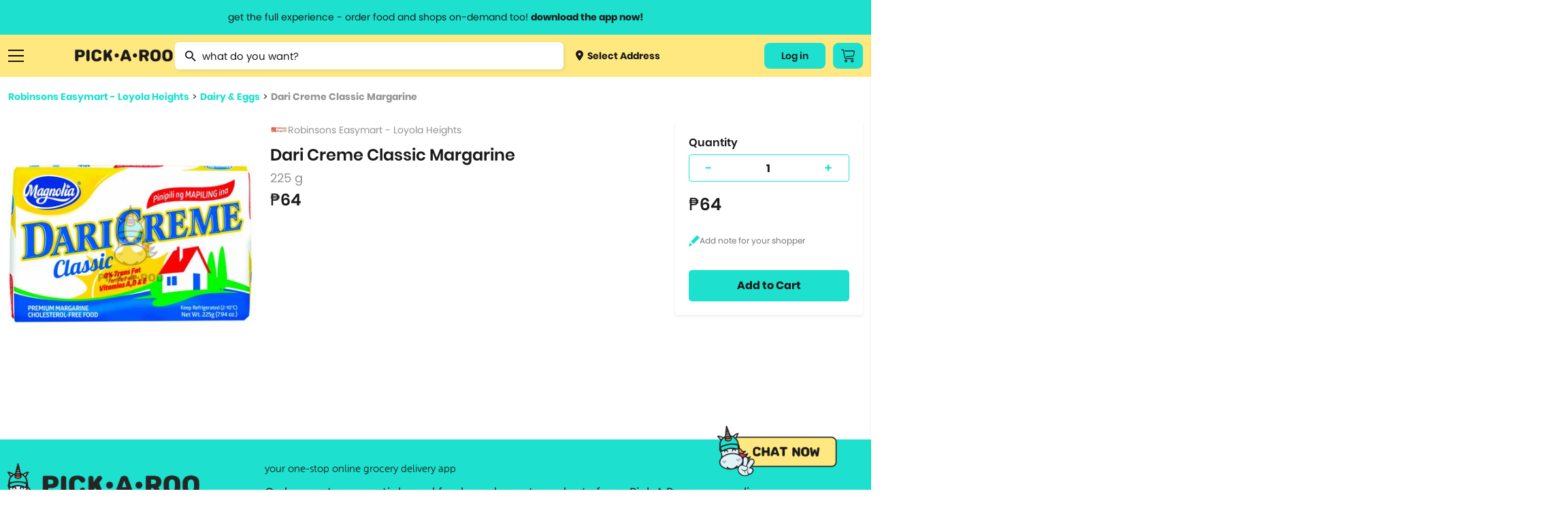

--- FILE ---
content_type: text/html; charset=utf-8
request_url: https://pickaroo.com/robinsons-easymart/products/robinsons-easymart-loyola-heights/product-detail/299302/1388-dari-creme-classic-margarine
body_size: 16739
content:


<!DOCTYPE html>
<html>
    <head>
        <meta charset="utf-8" />
        <meta name="viewport" content="width=device-width, initial-scale=1">
        <meta name="format-detection" content="telephone=no">
        <meta name="google-site-verification" content="ZIs6HTREtxmj-3pVbj4KQsRF0SWnCIihhFDPrUF95GA" />
        
            <title>Dari Creme Classic Margarine | PICK.A.ROO"</title>
            <meta property="og:title" content="Dari Creme Classic Margarine | PICK.A.ROO"/>
            
                <meta name="description" content="Order Dari Creme Classic Margarine thru the all-in-one delivery app, PICKAROO and have it delivered right to your doorstep as fast as 30-minutes">
                <meta property="og:description" content="Order Dari Creme Classic Margarine thru the all-in-one delivery app, PICKAROO and have it delivered right to your doorstep as fast as 30-minutes"/>
            
        
        <meta property="og:site_name" content="PICK•A•ROO"/>
        <meta property="og:image" content="http://pickaroo.com/static/img/catalogs/social-banner.png"/>
        <meta property="og:image:type" content="image/png"/>
        <meta property="og:image:width" content="1200"/>
        <meta property="og:image:height" content="628"/>
        <link rel="canonical" href="https://pickaroo.com/robinsons-easymart/products/robinsons-easymart-loyola-heights/product-detail/299302/1388-dari-creme-classic-margarine" />
        
        <meta name="robots" content="doindex, dofollow" />
        
        <link rel="shortcut icon" href="/static/img/catalogs/favicon.png"/>
        <link rel="alternate" href="https://pickaroo.com" hreflang="en" />

        
        <title>
            
                PICK•A•ROO | Grocery, Food &amp; Shops Delivery App
            
        </title>
        <link rel="shortcut icon" href="/static/favicon.png" />

        <link rel="stylesheet" href="/static/CACHE/css/output.c9180736b11f.css" type="text/css">

        
        
        <!-- Google Tag Manager -->
        <script>
        /* eslint-disable */
            (function(w,d,s,l,i){w[l]=w[l]||[];w[l].push({'gtm.start':
            new Date().getTime(),event:'gtm.js'});var f=d.getElementsByTagName(s)[0],
            j=d.createElement(s),dl=l!='dataLayer'?'&l='+l:'';j.async=true;j.src=
            'https://www.googletagmanager.com/gtm.js?id='+i+dl;f.parentNode.insertBefore(j,f);
            })(window,document,'script','dataLayer','GTM-TS4FKP2');
        /* eslint-enable */
        </script>
        <!-- End Google Tag Manager -->
        <!-- AppsFlyer Snippet -->
        <script>
        /* eslint-disable */
        !function(t,e,n,s,a,c,i,o,p){t.AppsFlyerSdkObject=a,t.AF=t.AF||function(){(t.AF.q=t.AF.q||[]).push([Date.now()].concat(Array.prototype.slice.call(arguments)))},t.AF.id=t.AF.id||i,t.AF.plugins={},o=e.createElement(n),p=e.getElementsByTagName(n)[0],o.async=1,o.src="https://websdk.appsflyer.com?"+(c.length>0?"st="+c.split(",").sort().join(",")+"&":"")+(i.length>0?"af_id="+i:""),p.parentNode.insertBefore(o,p)}(window,document,"script",0,"AF","banners",{banners: {key: "8a1e1084-bcc9-4d2a-a57d-75323cb73f78"}})
        AF('banners', 'showBanner')
        /* eslint-enable */
        </script>
        <!-- AppsFlyer Snippet -->
    </head>

    <body class="products-page" oncopy="return false;" oncut="return false;">
        <!-- Google Tag Manager (noscript) -->
        <noscript><iframe src="https://www.googletagmanager.com/ns.html?id=GTM-TS4FKP2"
        height="0" width="0" style="display:none;visibility:hidden"></iframe></noscript>
        <!-- End Google Tag Manager (noscript) -->
        <header id="header-wrapper">
            <a href="#" class="info-header-message open-modal-modifier">
                <span class="website">get the full experience - order food and shops on-demand too! <strong>download the app now!</strong></span>
                <span class="mobile">grocery orders, all payment methods accepted.</span>
            </a>
            <div class="row container flex">
                <div class="ten columns flex menus">
                    <div class="list burger">
                        <a href="#" class="sidebar-menu-close">
                            <img src="/static/img/catalogs/close_menu.png" class="burger-icon">
                        </a>
                        <a href="#" class="burger-menu-icon">
                            <img src="/static/img/catalogs/burger.png" class="burger-icon" id="burger">
                        </a>
                        <div class="menu-list-wrapper burger" id="menu-list-burger">
                        <div class="menu-list">
                            <div class="mobile">
                                <a href="/" class="menu-list-header">
                                    <img src="/static/img/catalogs/logo-footer.png" class="mobile-logo-icon">
                                </a>
                            </div>
                            <div class="menu-list-scroll">
                                <div class="mobile">
                                    <div class="menu-account">
                                        <a class="deliver open-map-modal open-map" data-action="">
                                            
                                                <span>
                                                    <img src="/static/img/catalogs/location-dot.png" class=""> Select Address
                                                    <svg width="7" height="12" viewBox="0 0 7 12" fill="none" xmlns="http://www.w3.org/2000/svg">
                                                    <path d="M0.951359 -9.19776e-05C1.07632 -0.000677545 1.20014 0.023499 1.31555 0.0710197C1.43097 0.11854 1.53565 0.188447 1.62346 0.276638L6.72129 5.33324C6.80978 5.42066 6.88 5.52455 6.92791 5.63896C6.97582 5.75336 7.00049 5.87602 7.00049 5.99991C7.00049 6.12379 6.97582 6.24645 6.92791 6.36086C6.88 6.47526 6.80978 6.57915 6.72129 6.66657L1.62346 11.7232C1.53639 11.8159 1.43139 11.8902 1.31472 11.9418C1.19806 11.9933 1.07212 12.0211 0.944414 12.0233C0.81671 12.0255 0.689862 12.0022 0.571435 11.9548C0.453008 11.9073 0.345429 11.8367 0.255115 11.7471C0.164802 11.6575 0.093604 11.5508 0.0457692 11.4334C-0.00206524 11.3159 -0.0255562 11.1901 -0.0233031 11.0634C-0.0210501 10.9367 0.00690164 10.8118 0.058884 10.6961C0.110866 10.5804 0.185815 10.4762 0.279258 10.3898L4.70498 5.99991L0.279257 1.60997C0.146414 1.47804 0.0559664 1.31002 0.0193377 1.12712C-0.0172911 0.944232 0.00154206 0.754676 0.0734586 0.582394C0.145375 0.410114 0.267149 0.262835 0.423401 0.159163C0.579653 0.0554901 0.763373 7.20708e-05 0.951359 -9.19776e-05Z" fill="#1A1A1A"/>
                                                    </svg>
                                                </span>
                                            
                                        </a>
                                        
                                        <div class="title"><span>My Account</span></div>
                                        <div class="menu-my-account">
                                            
                                                <div class="menu-button-actions">
                                                    <a href="/users/auth/validate" class="button">Log In</a>
                                                </div>
                                            
                                        </div>
                                        
                                    </div>
                                    <div class="separator line"></div>
                                </div>
                                <div class="category-box">
                                <div class="category-wrapper">
                                
                                <div class="title"><span>Browse Categories</span></div>
                                
                                <div class="category dropdown">
                                    <a href="#" class="subcategory-menu">
                                        Groceries
                                        <span class="arrow"><img src="/static/img/catalogs/button.png" class="arrow-icon"></span>
                                    </a>
                                    <div class="subcategory">
                                        
                                        <a href="/groceries/brands/supermarket/">
                                            
                                                <img src="https://media.pickaroo.com/media/thumb/merchant_categories/2022/7/29/MkKawAwSLfHoB7gNmybaPU_catalog.png" class="cart-icon">
                                            
                                            <label class="middle">
                                                Grocery &amp; Markets
                                                
                                                    <span class="desc">Supermarket, Christmas Baskets</span>
                                                
                                            </label>
                                        </a>
                                        
                                        <a href="/groceries/brands/grocers-pantry-needs/">
                                            
                                                <img src="https://media.pickaroo.com/media/thumb/merchant_categories/2022/7/29/9FDXDojJeAPtwBYHTHLeFR_catalog.png" class="cart-icon">
                                            
                                            <label class="middle">
                                                Specialty Grocery
                                                
                                            </label>
                                        </a>
                                        
                                        <a href="/groceries/brands/booze/">
                                            
                                                <img src="https://media.pickaroo.com/media/thumb/merchant_categories/2022/7/29/SkDiTjCCJ2wtg2qHbwqTyy_catalog.png" class="cart-icon">
                                            
                                            <label class="middle">
                                                Alcohol
                                                
                                            </label>
                                        </a>
                                        
                                        <a href="/groceries/brands/international-selections/">
                                            
                                                <img src="https://media.pickaroo.com/media/thumb/merchant_categories/2022/7/29/Xus7MQ6pNf4ZRaMx7HWb65_catalog.png" class="cart-icon">
                                            
                                            <label class="middle">
                                                Int&#x27;l Selections
                                                
                                                    <span class="desc">Korean Grocers</span>
                                                
                                            </label>
                                        </a>
                                        
                                        <a href="/groceries/brands/frozen-diy-kits/">
                                            
                                                <img src="https://media.pickaroo.com/media/thumb/merchant_categories/2022/7/29/GskBocVZSteaio57tmx3GR_catalog.png" class="cart-icon">
                                            
                                            <label class="middle">
                                                Frozen &amp; Ready to Heat
                                                
                                            </label>
                                        </a>
                                        
                                        <a href="/groceries/brands/fresh-markets/">
                                            
                                                <img src="https://media.pickaroo.com/media/thumb/merchant_categories/2022/7/29/bxj3J4oPCikquNJFoZNZc2_catalog.png" class="cart-icon">
                                            
                                            <label class="middle">
                                                Fresh Goods
                                                
                                            </label>
                                        </a>
                                        
                                        <a href="/groceries/brands/grocery-deals/">
                                            
                                                <img src="https://media.pickaroo.com/media/thumb/merchant_categories/2022/7/29/V92S3XrFimmQNCEzBBxzML_catalog.png" class="cart-icon">
                                            
                                            <label class="middle">
                                                Grocery Deals
                                                
                                            </label>
                                        </a>
                                        
                                        <a href="/groceries/brands/healthy-grocer/">
                                            
                                                <img src="https://media.pickaroo.com/media/thumb/merchant_categories/2022/7/29/8gPd9mBAZqgtrFRJdkJwvY_catalog.png" class="cart-icon">
                                            
                                            <label class="middle">
                                                Healthy Grocery
                                                
                                            </label>
                                        </a>
                                        
                                        <a href="/groceries/brands/meat-deli-seafood/">
                                            
                                                <img src="https://media.pickaroo.com/media/thumb/merchant_categories/2022/7/29/mmByjS5qFjG7WqVm9k9c2b_catalog.png" class="cart-icon">
                                            
                                            <label class="middle">
                                                Meat &amp; Deli
                                                
                                            </label>
                                        </a>
                                        
                                        <a href="/groceries/brands/20-off-use-pickorganic/">
                                            
                                                <img src="https://media.pickaroo.com/media/thumb/merchant_categories/2022/7/29/PgAz9TbosdveWsujNX7kem_catalog.png" class="cart-icon">
                                            
                                            <label class="middle">
                                                Organic
                                                
                                            </label>
                                        </a>
                                        
                                    </div>
                                </div>
                                <div class="category dropdown">
                                    <a href="#" class="subcategory-menu">
                                        Food
                                        <span class="arrow"><img src="/static/img/catalogs/button.png" class="arrow-icon"></span>
                                    </a>
                                    <div class="subcategory">
                                        
                                            
                                            <a href="/food/brands/food-deals/">
                                                
                                                    <img src="https://media.pickaroo.com/media/thumb/merchant_categories/2022/7/29/VZyUgx6k9JJJQmdZDBhuhz_catalog.png" class="cart-icon">
                                                
                                                <label class="middle">
                                                    Food Promos
                                                    
                                                </label>
                                            </a>
                                            
                                            <a href="/food/brands/wildflour/">
                                                
                                                    <img src="https://media.pickaroo.com/media/thumb/merchant_categories/2021/1/8/dSnQpZkqEqmV9RBShmyHfC_catalog.png" class="cart-icon">
                                                
                                                <label class="middle">
                                                    Wildflour Group
                                                    
                                                </label>
                                            </a>
                                            
                                            <a href="/food/brands/american/">
                                                
                                                    <img src="https://media.pickaroo.com/media/thumb/merchant_categories/2021/3/2/RUkuq9bQLJqqpwx3Cx6jep_catalog.png" class="cart-icon">
                                                
                                                <label class="middle">
                                                    American Food
                                                    
                                                </label>
                                            </a>
                                            
                                            <a href="/food/brands/asian/">
                                                
                                                    <img src="https://media.pickaroo.com/media/thumb/merchant_categories/2021/3/3/exDQhTpFc6tSQoM8eCN3Gd_catalog.png" class="cart-icon">
                                                
                                                <label class="middle">
                                                    Asian
                                                    
                                                </label>
                                            </a>
                                            
                                            <a href="/food/brands/coffee/">
                                                
                                                    <img src="https://media.pickaroo.com/media/thumb/merchant_categories/2022/2/16/imqdyCZMFboRVdBpeArPgp_catalog.png" class="cart-icon">
                                                
                                                <label class="middle">
                                                    Bake Shops &amp; Coffee Shops
                                                    
                                                </label>
                                            </a>
                                            
                                            <a href="/food/brands/250-eats/">
                                                
                                                    <img src="https://media.pickaroo.com/media/thumb/merchant_categories/2021/9/24/ZKeWvb26ijeuQUWdoTEaYa_catalog.png" class="cart-icon">
                                                
                                                <label class="middle">
                                                    Budget Meals
                                                    
                                                </label>
                                            </a>
                                            
                                            <a href="/food/brands/chicken/">
                                                
                                                    <img src="https://media.pickaroo.com/media/thumb/merchant_categories/2021/3/2/kDGpY7iCWnajJkfgR4ku5N_catalog.png" class="cart-icon">
                                                
                                                <label class="middle">
                                                    Chicken
                                                    
                                                        <span class="desc">Fried Chicken, Korean Fried Chicken</span>
                                                    
                                                </label>
                                            </a>
                                            
                                            <a href="/food/brands/chinese/">
                                                
                                                    <img src="https://media.pickaroo.com/media/thumb/merchant_categories/2020/11/23/LCy3K4ooKnzZnUUpA9pLEC_catalog.png" class="cart-icon">
                                                
                                                <label class="middle">
                                                    Chinese
                                                    
                                                </label>
                                            </a>
                                            
                                            <a href="/food/brands/fine-dining/">
                                                
                                                    <img src="https://media.pickaroo.com/media/thumb/merchant_categories/2022/2/16/KggbVR8DoULeVx3rpZJYys_catalog.png" class="cart-icon">
                                                
                                                <label class="middle">
                                                    Fine Dining
                                                    
                                                </label>
                                            </a>
                                            
                                            <a href="/food/brands/alcohol-2/">
                                                
                                                    <img src="https://media.pickaroo.com/media/thumb/merchant_categories/2022/2/16/cyUa3C3gFpPE4zMD8rhc6U_catalog.png" class="cart-icon">
                                                
                                                <label class="middle">
                                                    Happy Hour
                                                    
                                                </label>
                                            </a>
                                            
                                            <a href="/food/brands/hole-in-the-wall/">
                                                
                                                    <img src="https://media.pickaroo.com/media/thumb/merchant_categories/2021/10/7/A7VW6LsDgXachuCcmYUs98_catalog.png" class="cart-icon">
                                                
                                                <label class="middle">
                                                    Hole in the Wall
                                                    
                                                </label>
                                            </a>
                                            
                                            <a href="/food/brands/lifestyle-hotels/">
                                                
                                                    <img src="https://media.pickaroo.com/media/thumb/merchant_categories/2022/2/16/fXmfd5k2druEZuaj8TTABH_catalog.png" class="cart-icon">
                                                
                                                <label class="middle">
                                                    Hotel Food
                                                    
                                                </label>
                                            </a>
                                            
                                            <a href="/food/brands/international/">
                                                
                                                    <img src="https://media.pickaroo.com/media/thumb/merchant_categories/2021/9/24/g4uwGQurJwhAzPY6B7hShb_catalog.png" class="cart-icon">
                                                
                                                <label class="middle">
                                                    International
                                                    
                                                        <span class="desc">Italian, Greek, Spanish, Mexican, Mediterranean</span>
                                                    
                                                </label>
                                            </a>
                                            
                                            <a href="/food/brands/japanese/">
                                                
                                                    <img src="https://media.pickaroo.com/media/thumb/merchant_categories/2020/12/1/E5Tv4zqBrJRhtyyGnCTCPV_catalog.png" class="cart-icon">
                                                
                                                <label class="middle">
                                                    Japanese
                                                    
                                                        <span class="desc">Ramen, Bento Box, Sushi</span>
                                                    
                                                </label>
                                            </a>
                                            
                                            <a href="/food/brands/korean/">
                                                
                                                    <img src="https://media.pickaroo.com/media/thumb/merchant_categories/2021/3/3/3NqkB9EdmmUZ2tPeN4qRD2_catalog.png" class="cart-icon">
                                                
                                                <label class="middle">
                                                    Korean
                                                    
                                                </label>
                                            </a>
                                            
                                            <a href="/food/brands/party-platters/">
                                                
                                                    <img src="https://media.pickaroo.com/media/thumb/merchant_categories/2022/2/16/i7iw6KCneLcmS7N2qgGDJx_catalog.png" class="cart-icon">
                                                
                                                <label class="middle">
                                                    Party Platters
                                                    
                                                        <span class="desc">Lechon</span>
                                                    
                                                </label>
                                            </a>
                                            
                                            <a href="/food/brands/pasta/">
                                                
                                                    <img src="https://media.pickaroo.com/media/thumb/merchant_categories/2020/12/11/7Rx7ZxQZtudbaz9fRdSoUy_catalog.png" class="cart-icon">
                                                
                                                <label class="middle">
                                                    Pasta
                                                    
                                                </label>
                                            </a>
                                            
                                            <a href="/food/brands/pizza/">
                                                
                                                    <img src="https://media.pickaroo.com/media/thumb/merchant_categories/2020/11/30/aS8CeJowQk7Jt7HfWwpJhF_catalog.png" class="cart-icon">
                                                
                                                <label class="middle">
                                                    Pizza
                                                    
                                                </label>
                                            </a>
                                            
                                            <a href="/food/brands/set-meals/">
                                                
                                                    <img src="https://media.pickaroo.com/media/thumb/merchant_categories/2021/9/24/ndZ4HET5666pAXBH9MfSwM_catalog.png" class="cart-icon">
                                                
                                                <label class="middle">
                                                    Set Meals
                                                    
                                                </label>
                                            </a>
                                            
                                            <a href="/food/brands/supportsmallbusiness/">
                                                
                                                    <img src="https://media.pickaroo.com/media/thumb/merchant_categories/2022/7/29/PQcGtPsARvb6zpjPW3EmQ3_catalog.png" class="cart-icon">
                                                
                                                <label class="middle">
                                                    Support Small Business
                                                    
                                                </label>
                                            </a>
                                            
                                            <a href="/food/brands/filipino/">
                                                
                                                    <img src="https://media.pickaroo.com/media/thumb/merchant_categories/2022/6/10/foygDw8CpTMcmwauUUBmmx_catalog.png" class="cart-icon">
                                                
                                                <label class="middle">
                                                    Filipino Food
                                                    
                                                </label>
                                            </a>
                                            
                                        
                                    </div>
                                </div>
                                <div class="category dropdown mb-0">
                                    <a href="#" class="subcategory-menu">
                                        Shops
                                        <span class="arrow"><img src="/static/img/catalogs/button.png" class="arrow-icon"></span>
                                    </a>
                                    <div class="subcategory">
                                        
                                        <a href="/shops/brands/gadgets-electronics/">
                                            
                                                <img src="https://media.pickaroo.com/media/thumb/merchant_categories/2022/7/29/5QQGM7uQZ2KoMeULY88stP_catalog.png" class="cart-icon">
                                            
                                            <label class="middle">
                                                Gadgets &amp; Electronics
                                                
                                                    <span class="desc">Audio, Electronic Devices, Computer Accessories, Mobile Accessories</span>
                                                
                                            </label>
                                        </a>
                                        
                                        <a href="/shops/brands/hardware/">
                                            
                                                <img src="https://media.pickaroo.com/media/thumb/merchant_categories/2022/7/29/JzXwsgNTVVs79i2hPsHfXS_catalog.png" class="cart-icon">
                                            
                                            <label class="middle">
                                                Hardware
                                                
                                                    <span class="desc">Home Improvement, Automotive &amp; Motorcycle</span>
                                                
                                            </label>
                                        </a>
                                        
                                        <a href="/shops/brands/lifestyle-variety-store/">
                                            
                                                <img src="https://media.pickaroo.com/media/thumb/merchant_categories/2022/7/29/YgigVtPtBQMMUPzhEPaDsu_catalog.png" class="cart-icon">
                                            
                                            <label class="middle">
                                                Lifestyle &amp; Variety
                                                
                                            </label>
                                        </a>
                                        
                                        <a href="/shops/brands/pet-care/">
                                            
                                                <img src="https://media.pickaroo.com/media/thumb/merchant_categories/2022/7/29/aHXmH6ztN3V6gZ9UaLUrNz_catalog.png" class="cart-icon">
                                            
                                            <label class="middle">
                                                Pet Care
                                                
                                            </label>
                                        </a>
                                        
                                        <a href="/shops/brands/flowers-plants/">
                                            
                                                <img src="https://media.pickaroo.com/media/thumb/merchant_categories/2022/7/29/goUbhLC6ssGYZiNzisNkUK_catalog.png" class="cart-icon">
                                            
                                            <label class="middle">
                                                Flowers
                                                
                                            </label>
                                        </a>
                                        
                                        <a href="/shops/brands/self-care-wellness/">
                                            
                                                <img src="https://media.pickaroo.com/media/thumb/merchant_categories/2022/7/29/agzg4Ds2XLQewN32iZYqNR_catalog.png" class="cart-icon">
                                            
                                            <label class="middle">
                                                Beauty &amp; Personal Care
                                                
                                                    <span class="desc">Skincare, Beauty &amp; Cosmetics, Bath &amp; Body Care, Personal Care</span>
                                                
                                            </label>
                                        </a>
                                        
                                        <a href="/shops/brands/fashion-and-apparel/">
                                            
                                                <img src="https://media.pickaroo.com/media/thumb/merchant_categories/2022/7/29/NuHjuUewRFFi287kZbcL8B_catalog.png" class="cart-icon">
                                            
                                            <label class="middle">
                                                Clothing, Gifts &amp; Jewelry
                                                
                                                    <span class="desc">Apparel &amp; Clothing, Gifts &amp; Trinkets</span>
                                                
                                            </label>
                                        </a>
                                        
                                        <a href="/shops/brands/stay-safe-with-roo/">
                                            
                                                <img src="https://media.pickaroo.com/media/thumb/merchant_categories/2022/7/29/LmSSfWVmmeU3YpLWzujMWZ_catalog.png" class="cart-icon">
                                            
                                            <label class="middle">
                                                Health &amp; Safety
                                                
                                            </label>
                                        </a>
                                        
                                        <a href="/shops/brands/sports-fitness-travel/">
                                            
                                                <img src="https://media.pickaroo.com/media/thumb/merchant_categories/2022/7/29/LBpjem7ihNNyNT4YMqCD8r_catalog.png" class="cart-icon">
                                            
                                            <label class="middle">
                                                Sports &amp; Outdoors
                                                
                                                    <span class="desc">Sports &amp; Fitness, Fitness, Sports, Travel Accessories</span>
                                                
                                            </label>
                                        </a>
                                        
                                        <a href="/shops/brands/hotel-e-vouchers/">
                                            
                                                <img src="https://media.pickaroo.com/media/thumb/merchant_categories/2022/7/29/DTMWVhyLoUyib7DUti2wnC_catalog.png" class="cart-icon">
                                            
                                            <label class="middle">
                                                Hotel E-vouchers
                                                
                                            </label>
                                        </a>
                                        
                                        <a href="/shops/brands/home-kitchen/">
                                            
                                                <img src="https://media.pickaroo.com/media/thumb/merchant_categories/2022/7/29/aEARpYnKd8GmrtkjpKWfge_catalog.png" class="cart-icon">
                                            
                                            <label class="middle">
                                                Home &amp; Kitchen
                                                
                                                    <span class="desc">Lights &amp; Decor, Home &amp; Kitchen Needs, Home &amp; Kitchen Appliances, Bed …</span>
                                                
                                            </label>
                                        </a>
                                        
                                        <a href="/shops/brands/up-to-70-off/">
                                            
                                                <img src="https://media.pickaroo.com/media/thumb/merchant_categories/2022/7/29/TFPqGFA3dpZBpWqXPFGBVC_catalog.png" class="cart-icon">
                                            
                                            <label class="middle">
                                                Shops Deals
                                                
                                            </label>
                                        </a>
                                        
                                        <a href="/shops/brands/egift/">
                                            
                                                <img src="https://media.pickaroo.com/media/thumb/merchant_categories/2022/7/29/eSKpkoiFnw5QGSrmms3NEL_catalog.png" class="cart-icon">
                                            
                                            <label class="middle">
                                                E-Gift Cards
                                                
                                            </label>
                                        </a>
                                        
                                    </div>
                                </div>
                                <div class="separator line mobile"></div>
                                <div class="category mb-0">
                                    <a href="/brand-directory">Brand Directory</a>
                                </div>
                                <div class="separator line mobile"></div>
                                <div class="title"><span>Information<span></div>
                                <div class="category">
                                    <a href="http://blog.pickaroo.com/about-us" target="_blank">About Us</a>
                                </div>
                                <div class="category">
                                    <a href="https://blog.pickaroo.com/stories" target="_blank">Stories</a>
                                </div>
                                <div class="category">
                                    <a href="https://blog.pickaroo.com/faqs" target="_blank">FAQs</a>
                                </div>
                                <div class="category">
                                    <a href="/cdn-cgi/l/email-protection#610212211108020a00130e0e4f020e0c">Contact Us</a>
                                </div>
                                <div class="category mb-0">
                                    <a href="https://blog.pickaroo.com/join-us" target="_blank">Join Us</a>
                                </div>
                                
                                <div class="separator line mobile"></div>
                                <div class="category">
                                    
                                    <a href="/users/auth/validate">Log In</a>
                                    
                                </div>
                                
                                <div class="last category"></div>
                                </div>
                                </div>
                            </div>
                        </div>
                        </div>
                    </div>
                    <a href="https://ops.pickaroo.com" class="logo-container">
                        <img src="/static/img/catalogs/Pickaroo%20Logo%20-%20Wording%402x.png" class="logo">
                    </a>
                    <div class="search-wrapper-box">
                        
                        <form id="searchForm" class="no-margin search" action="/search/" method="get">
                            <div class="awesomplete-input">
                                <img src="/static/img/catalogs/magnifier.png" class="search-icon">
                                <input value="" type="text" placeholder="what do you want?" class="awesomplete input search-awesomplete" id="catalog_search">
                            </div>
                            <div class="search-result-wrapper" id="search-result-wrapper">
                                <div class="initial-search-screen-box">
                                    <div class="recently-items-box" id="recently-products-wrapper">
                                        <div class="search-result-title">Recently Viewed Product</div>
                                        <ul class="recently-items" id="recently-products"></ul>
                                    </div>
                                    <div class="recently-items-box" id="recently-stores-wrapper">
                                        <div class="search-result-title">Recently Viewed Brands</div>
                                        <ul class="recently-items last" id="recently-stores"></ul>
                                    </div>
                                </div>
                                <div class="search-result-autocomplete-box">
                                     <div class="search-result-title">Brand Suggestion</div>
                                    <div class="merchant-results-wrapper" id="merchant-results-wrapper"></div>
                                    <a href="#" class="all">Search all stores with “<span class="search-keyword" id="search-keyword"></span>”</a>
                                     <div class="search-result-title">Product Suggestion</div>
                                    <div class="variant-results-wrapper" id="variant-results-wrapper"></div>
                                </div>
                            </div>
                        </form>
                        
                        <a class="deliver open-map-modal open-map" data-action="">
                            
                                <span>
                                    <img src="/static/img/catalogs/location-dot.png" class="cart-icon"> Select Address
                                </span>
                            
                        </a>
                    </div>
                </div>
                
                
                <div class="two columns flex">
                    <div class="menus">
                        
                        <div class="list website">
                            
                                
                                <a href="/users/auth/validate" class="button account-button">
                                    Log in
                                </a>
                                
                            
                        </div>
                        
                        <div class="list cart-button-wrapper">
                            
                            <a href="/users/auth/validate" class="button cart-button">
                                <img src="/static/img/catalogs/cart_icon.png" />
                            </a>
                            
                        </div>
                        
                    </div>
                </div>
            </div>
        </header>

        <div class="modal-window hide modal-default short modal-map" id='modal-map'>
            <div class="modal-window-box">
                <div class="close-button flex-center" id="modal-close-button">
                    <img src="/static/img/web/acc-close-black.png">
                </div>
                <div class="body">
                    <p class="modal-title">Select Location</p>
                    <div class="search-wrapper">
                        <input type="text" placeholder="Search Location...." id="search-location" class="search-map">
                    </div>
                    <div class="map-selected" id='map-selected'></div>
                    <span id="address-selected" class="address-wrapper__subtitle map-detail">
                        
                            Manila, Metro Manila, Philippines
                        
                    </span>
                </div>
                <div class="footer no-grid">
                    <a href="#" id='use-current-location' class="action-button">Use This Location</a>
                </div>
            </div>
        </div>

        

        

<div class="modal-window hide short modal-default small" id="modifier-modal">
    <div class="modal-window-box">
        <div class="close-button flex-center" id="modal-close-button-download">
            <img src="/static/img/web/acc-close-black.png">
        </div>
        <div class="body">
            <p class="modal-title">Download the app & start ordering now</p>
            <div class="card">
                <img class="logo" src="/static/img/web/logo-with-text.png">
                <div id="modal-qr" class="qr"></div>
                <span class="modal-subtitle">Scan QR code to download the app</span>
            </div>
        </div>
        <div class="footer small">
            <a href="https://pickaroo.page.link/etD3" target="_blank">
                <img src="/static/img/catalogs/googleplay.png" class="app-icon">
            </a>
            <a href="https://pickaroo.page.link/94Xr" target="_blank">
                <img src="/static/img/catalogs/appstore2.png" class="app-icon">
            </a>
        </div>
    </div>
</div>

        
<div class="modal-window short promo-list-modal hide" id="promo-list-modal">
    <div class="close-button flex-center" id="promo-list-modal-close-button">
        <img src="/static/img/web/acc-close-black.png">
    </div>
    <section class="modal-window-box">
        <div class="header">
            <div class="title">Available Promos</div>
        </div>
        <div class="body">
            <div class="promo-list-modal__loading hide"></div>
            <div class="product-wrapper__participating-item-promos">

            </div>
        </div>
    </section>
</div>


        

<div class="modal-window hide short logout-modal" id="confirm-delete-modal">
    <div class="close-button flex-center" id="confirm-delete-modal-close-button">
        <img src="/static/img/web/acc-close-black.png">
    </div>
    <div class="modal-window-box">
        <div class="body">
            <span>Are you sure want to remove this item?</span>
        </div>
        <div class="footer">
            <button id="delete-cancel" class="action-button secondary new-design" href="#">Cancel</button>
            <button id="delete-proceed" class="action-button new-design prevent-margin">Yes</button>
        </div>
    </div>
</div>



<div class="modal-window hide short modal-default small" id="modifier-modal">
    <div class="modal-window-box">
        <div class="close-button flex-center" id="modal-close-button-download">
            <img src="/static/img/web/acc-close-black.png">
        </div>
        <div class="body">
            <p class="modal-title">Download the app & start ordering now</p>
            <div class="card">
                <img class="logo" src="/static/img/web/logo-with-text.png">
                <div id="modal-qr" class="qr"></div>
                <span class="modal-subtitle">Scan QR code to download the app</span>
            </div>
        </div>
        <div class="footer small">
            <a href="https://pickaroo.page.link/etD3" target="_blank">
                <img src="/static/img/catalogs/googleplay.png" class="app-icon">
            </a>
            <a href="https://pickaroo.page.link/94Xr" target="_blank">
                <img src="/static/img/catalogs/appstore2.png" class="app-icon">
            </a>
        </div>
    </div>
</div>


<div class="modal-window short hide promo-detail-modal" id="promo-detail-modal">
    <div class="close-button flex-center" id="promo-detail-modal-close-button">
        <img src="/static/img/web/acc-close-black.png">
    </div>
    <section class="modal-window-box">
        <div class="header">
            <h3 class="promo-detail-modal__promo-title">Promo Title</h3>
        </div>
        <div class="body">
            <p class="promo-detail-modal__application-notice">
                We’ll apply this promo automatically if it meet the qualifications
            </p>
            <p class="promo-detail-modal__promo-description">
                Content
            </p>
            <a href="#" class="promo-detail-modal__view-items">View Participating Items</a>
        </div>
    </section>
</div>



        


        <div class="container-wrapper">
            <div class="container content-body ">
                

                

<div class="content">
    <div class="seperator small"></div>
    <div class="breadcrumb">
        <a href="/robinsons-easymart/products/robinsons-easymart-loyola-heights" class="link">Robinsons Easymart - Loyola Heights</a>  >  <a href="/robinsons-easymart/products/robinsons-easymart-loyola-heights?group=1388-dairy-eggs&list=True" class="link">Dairy &amp; Eggs</a>  >  <a href="https://pickaroo.com/robinsons-easymart/products/robinsons-easymart-loyola-heights/product-detail/299302/1388-dari-creme-classic-margarine" class="link">Dari Creme Classic Margarine</a>
    </div>
    <div class="row flex product-content">
        <div class="four columns new_columns full_width_mobile mb-1">
            <!-- sse -->
            
            <img src="https://media.pickaroo.com/media/thumb/variant_photos/2022/5/17/ekb8Wfk9Z9RJSeDmHwXPpV_watermark_400.jpg" class="icon">
            
            <!-- /sse -->
        </div>
        <div class="five columns content-details new_columns full_width_mobile">
            
            
            <span class="mt-0 merchant">
                <!-- sse -->
                
                <img src="https://media.pickaroo.com/media/thumb/merchant_logos/2022/5/17/GpKhFPuueMxugS8a6UGroS_size_120.jpg" class="merchant-logo" alt="Robinsons Easymart logo" />
                
                <!-- /sse -->
                Robinsons Easymart - Loyola Heights
            </span>
            <h1 class="mt-2 product-name">Dari Creme Classic Margarine</h1>
            <div class="info">
                
                    <span class="size">225 g</span>
                
                
            </div>

            
                <div class="price"> &#8369;64<span class="product-unit"></span></div>
            

            

            
        </div>
        
        
        <div class="three columns full_width_mobile">
            <form class="checkout-panel">
                <input type="hidden" name="csrfmiddlewaretoken" value="MoOYg1Z4tiDQDrg1HbdOKMNQGHl1VW9w3R2r9Gu0PNW6fciFEarQD23waKkV01kF">
                <input type="hidden" name="inventory_id" value="2064513" />
                <label for="qty_input" class="remaining_qty_wrapper">
                    <span>Quantity</span>
                    
                </label>
                <div class="quantity-input-wrapper">
                    <div class="quantity-input-container">
                        
                        <button type="button" id="decrement_qty" >-</button>
                        <input type="number" name="quantity"
                               id="qty_input" min="1"
                               value="1" max="99" readonly/>
                        <button type="button" id="increment_qty" >+</button>
                        
                    </div>
                    <span class="price">
                        <span id="checkout_price">
                            &#8369; 64
                        </span>
                    </span>
                </div>
                <div class="notes">
                    <img src="/static/img/catalogs/icon-notes.svg" />
                    <input type="text" name="notes" maxlength="256" placeholder="Add note for your shopper"  />
                </div>
                
                    
                    <button type="submit" class="action-button new-design" id="add-to-cart-button">
                         Add to Cart 
                    </button>
                    
                
                <!-- <button type="button" class="action-button border new-design">Order Now</button> -->
            </form>
        </div>
        
        
    </div>
    
</div>

            </div>
        </div>

        <div class="cart-popup hide">
            
<div class="content">
    <div class=header>
        <button class="close-button" id="cart-close-button">
            <img src="/static/img/catalogs/close.png" />
        </button>
        <span class="title">0 Items</span>
    </div>
    <div class="body">
        
        
        <div class="empty-cart">
            <img src="/static/img/catalogs/empty-cart.png" />
            <span class="title">Your Cart is Empty</span>
            <span class="subtitle">Start shopping now</span>
        </div>
        
    </div>
    <div class="footer">
        
        <a class="action-button full-width" href="/">Shop Now</a>
        
    </div>
</div>

        </div>

        <div class="add-to-cart-popup">
            <div class="content">
                <span class="quantity">1x</span>
                <img src="/static/img/catalogs/placeholder-product.png" alt="Product Image" class="product-image" />
                <span class="product-name">Product Name</span>
                <span class="price">&#8369;200</span>
            </div>
        </div>

        <footer>
            <div class="container">
                <div class="row top flex">
                    <div class="full_width_mobile">
                        <div class="row flex">
                            <div class="four columns">
                                <img src="/static/img/catalogs/logo-footer.png" class="logo">
                            </div>
                            <div class="eight columns">
                                 <div class="title">your one-stop online grocery delivery app</div>
                                <p>
                                    Order pantry essentials and fresh and meat products from Pick.A.Roo,
                                    your online grocery delivery app, and get them in an hour, in one go
                                </p>
                            </div>
                        </div>
                    </div>
                </div>
                <div class="row middle-content">
                    <div class="four columns">
                        <h5>Customer Service</h5>
                        <div class="row list">
                            
                            <span>
                                <img src="/static/img/catalogs/mail.png" class="contact-icon mail">
                                <a href="/cdn-cgi/l/email-protection" class="__cf_email__" data-cfemail="e98a9aa999808a82889b8686c78a8684">[email&#160;protected]</a>
                            </span>
                        </div>
                    </div>
                    <div class="two columns">
                        <h5>Discover</h5>
                        <div class="row list">
                            <a href="/groceries/brands/supermarket/">
                                Groceries
                            </a>
                            <a href="/food/brands/budgetarian/">
                                Food
                            </a>
                            <a href="/shops/brands/gadgets-electronics/">
                                Shops
                            </a>
                            <a href="/brand-directory">
                                Directory
                            </a>
                        </div>
                    </div>
                    <div class="two columns mr-0">
                        <h5>Learn More</h5>
                        <div class="row list">
                            <a href="http://blog.pickaroo.com/about-us" target="_blank">
                                About Us
                            </a>
                            <a href="https://blog.pickaroo.com/stories" target="_blank">
                                Stories
                            </a>
                            <a href="https://blog.pickaroo.com/faqs" target="_blank">
                                FAQ
                            </a>
                            <a href="/cdn-cgi/l/email-protection#ccafbf8cbca5afa7adbea3a3e2afa3a1">
                                Contact Us
                            </a>
                            <a href="https://blog.pickaroo.com/join-us" target="_blank">
                                Join Us
                            </a>
                        </div>
                    </div>
                    <div class="four columns">
                        <h5>Follow Us</h5>
                        <div class="row list medsos">
                            <a href="https://www.facebook.com/pickarooph">
                                <img src="/static/img/catalogs/facebook.png" class="icon">
                            </a>
                            <a href="https://twitter.com/pickaroo">
                                <img src="/static/img/catalogs/twitter.png" class="icon">
                            </a>
                            <a href="https://www.instagram.com/pickarooapp">
                                <img src="/static/img/catalogs/instagram.png" class="icon">
                            </a>
                            <a href="https://www.youtube.com/channel/UCkOB9gDbuc9rdpUuMetOqrQ">
                                <img src="/static/img/catalogs/youtube.png" class="icon">
                            </a>
                        </div>
                        <div class="row apps">
                            <a href="https://pickaroo.page.link/94Xr" target="_blank" rel="noopener noreferrer">
                                <img src="/static/img/catalogs/appstore2.png" class="app-icon">
                            </a>
                            <a href="https://pickaroo.page.link/etD3" target="_blank" rel="noopener noreferrer">
                                <img src="/static/img/catalogs/googleplay.png" class="app-icon last">
                            </a>
                        </div>
                    </div>
                </div>
            </div>
            <hr/>
            <div class="container footer-yellow-bg">
                <div class="row bottom">
                    <div class="six columns">
                        <a href="/terms">Terms &amp; Conditions</a>
                        <a href="/privacy-policy">Privacy Policy</a>
                    </div>
                    <div class="six columns copyright">
                        © PICKAROO. All Rights Reserved
                    </div>
                </div>
            </div>
        </footer>

        <div id="floating_chat_button" class="floating-chat-button hide">
            <button class="chat-button" id="chat_button"></button>
        </div>

        <div class="modal-window hide medium modal-default" id="address-modal">
            <div class="close-button flex-center" id="address-modal-close-button">
                <img src="/static/img/web/acc-close-black.png">
            </div>
            <div class="modal-window-box">
                
                <div class="body slim-padding">
                    <p class="modal-title">Select Address</p>
                    <p>You have no address saved</p>
                    <a href="/users/account/add-address?next=/robinsons-easymart/products/robinsons-easymart-loyola-heights/product-detail/299302/1388-dari-creme-classic-margarine" class="action-button new-design fit-content">
                        <strong>+ Add New Address</strong>
                    </a>
                </div>
                
            </div>
        </div>
    <script data-cfasync="false" src="/cdn-cgi/scripts/5c5dd728/cloudflare-static/email-decode.min.js"></script><script defer src="https://static.cloudflareinsights.com/beacon.min.js/vcd15cbe7772f49c399c6a5babf22c1241717689176015" integrity="sha512-ZpsOmlRQV6y907TI0dKBHq9Md29nnaEIPlkf84rnaERnq6zvWvPUqr2ft8M1aS28oN72PdrCzSjY4U6VaAw1EQ==" data-cf-beacon='{"version":"2024.11.0","token":"bf6a2dfd1e7d49d6926966a456d52187","r":1,"server_timing":{"name":{"cfCacheStatus":true,"cfEdge":true,"cfExtPri":true,"cfL4":true,"cfOrigin":true,"cfSpeedBrain":true},"location_startswith":null}}' crossorigin="anonymous"></script>
</body>



    <script src="/static/qrcodejs/qrcode.min.js"></script>
    <script>
        const headerWrapper = document.getElementById('header-wrapper');

        if (headerWrapper) {
            window.addEventListener('scroll', (event) => {
                if (document.body.getBoundingClientRect().top >= 0) {
                    headerWrapper.classList.remove('background');
                } else {
                    headerWrapper.classList.add('background');
                }
            });
        }

        modalQr = document.querySelectorAll('.qr');
        if (modalQr) {
            modalQr.forEach(function(element) {
                new QRCode(element, {
                    // eslint-disable-next-line max-len
                    text: 'https://pickaroo.onelink.me/APpz?creative_id=66e648da-b30a-498a-91be-b2a2d62df0ad',
                });
            });

            const modalWrapper = document.getElementById('modifier-modal');
            const downloadModalClose = document.getElementById('modal-close-button-download');
            const openModal = document.querySelectorAll('.open-modal-modifier');

            openModal.forEach((button) => {
                button.addEventListener('click', function(e) {
                    modalWrapper.classList.remove('hide');
                    body.classList.add('modal-window-background');
                    header.classList.add('modal-window-background');
                });
            });

            if (downloadModalClose) {
                downloadModalClose.addEventListener('click', () => {
                    modalWrapper.classList.add('hide');
                    body.classList.remove('modal-window-background');
                    header.classList.remove('modal-window-background');
                });
            }
        }
    </script>

    <script>
        const subcategoryMenu = document.querySelectorAll('.subcategory-menu');
        subcategoryMenu.forEach(function(element) {
            element.addEventListener('click', function(event) {
                const isActive = element.parentElement.classList.contains('active');
                subcategoryMenu.forEach(function(element) {
                    element.parentElement.classList.remove('active');
                });
                if (!isActive) {
                    element.parentElement.classList.add('active');
                }
            });
        });

        const burgerMenu = document.getElementById('burger');
        window.addEventListener('click', function(e) {
            // eslint-disable-next-line max-len
            if (burgerMenu.contains(e.target) && !burgerMenu.parentElement.classList.contains('show-menu')) {
                burgerMenu.parentElement.classList.add('show-menu');
                headerWrapper.parentElement.classList.add('show-menu-active');
            }

            const burgerActive = document.getElementsByClassName('show-menu')[0];
            if (burgerActive) {
                burgerActive.addEventListener('click', function(e) {
                    burgerMenu.parentElement.classList.remove('show-menu');
                    headerWrapper.parentElement.classList.remove('show-menu-active');
                });
            }
        });
    </script>

    <script src="/static/CACHE/js/output.d5def8186cff.js"></script>

    <script src="https://maps.googleapis.com/maps/api/js?key=AIzaSyBGa1FIKryCsD9RVs-namoUsXUf8jWwLfA&libraries=places"></script>
    <script>
        const mapLocation = document.querySelectorAll('.open-map');
        const mapAddModal = document.getElementById('modal-map');
        const openMapModal = document.querySelectorAll('.open-map-modal');
        const closeModal = document.getElementById('modal-close-button');
        const mapConfirm = document.getElementById('use-current-location');
        const locationButton = document.createElement('button');
        const addressSelected = document.getElementById('address-selected');

        const body = document.querySelector('body');
        const header = document.querySelector('header');
        const geocoder = new google.maps.Geocoder();
        const cartButton = document.querySelector('#cart-button');
        const cartPopup = document.querySelector('.cart-popup');
        const addressPreview = document.getElementById('address-preview');
        const toastWrapper = document.getElementById('toast');
        const navbarCartCount = document.getElementById('navbar-cart-count');

        // Select address modal
        /* eslint-disable */
        const addressModal = document.getElementById('address-modal');
        const addressModalCloseButton = document.getElementById('address-modal-close-button');
        const changeAddressButton = document.getElementById('change-address');
        const addressListEntries = document.querySelectorAll('.address-list input[type=radio]');
        const addressConfirm = document.getElementById('confirm-address');
        const addressErrorMessage = document.getElementById('address-error-message');
        /* eslint-enable */

        let selectedAddressName = '';
        let needAddressCheck = false; // eslint-disable-line prefer-const
        let reloadPageOnAddressChange = false; // eslint-disable-line prefer-const

        addressModalCloseButton.addEventListener('click', () => {
            addressModal.classList.add('hide');
            body.classList.remove('modal-window-background');
            header.classList.remove('modal-window-background');
        });

        addressListEntries.forEach((element) => {
            element.addEventListener('change', (e) => {
                addressConfirm.disabled = needAddressCheck;
                selectedAddressName = e.target.dataset.name;
            });
        });

        if (addressConfirm) {
            addressConfirm.addEventListener('click', () => {
                if (addressConfirm.disabled) return;

                const urlParams = new URLSearchParams(location.search);
                urlParams.delete('intent');
                history.replaceState(null, null, `${location.pathname}?${urlParams.toString()}`);

                // eslint-disable-next-line
                const selectedAddressInput = document.querySelector('.address-list input[type=radio]:checked');
                const selectedLocation = {
                    'lat': parseFloat(selectedAddressInput.dataset.latitude),
                    'lng': parseFloat(selectedAddressInput.dataset.longitude),
                };

                saveCurrentLocation(selectedAddressName, selectedLocation);

                addressModal.classList.add('hide');
                body.classList.remove('modal-window-background');
                header.classList.remove('modal-window-background');
            });

            // Enable addressConfirm if any addressListEntries is checked
            const selectedAddressInput = document.querySelector('.address-list input[type=radio]:checked');
            if (selectedAddressInput) {
                addressConfirm.disabled = false;
                selectedAddressName = selectedAddressInput.dataset.name;
            }
        }

        let mapInitialized = false;
        let currentLocation;
        let changeLocationOnly = true;
        /* eslint-disable */
        
        // default location to manila
        currentLocation = {lat: 14.599392118702927, lng: 120.98540705564999};
        
        /* eslint-enable */

        setTimeout(function() {
            if (!toastWrapper) return;
            toastWrapper.classList.add('hide');
        }, 2500);

        openMapModal.forEach((button) => {
            button.addEventListener('click', (e) => {
                if (burgerMenu) {
                    burgerMenu.parentElement.classList.remove('show-menu');
                }
                changeLocationOnly = e.target.getAttribute('data-action') ? false : true;
                /* eslint-disable-next-line prefer-const */
                let useAddressPicker = false;
                

                if (!changeLocationOnly || !useAddressPicker) {
                    mapAddModal.classList.remove('hide');
                    body.classList.add('modal-window-background');
                    header.classList.add('modal-window-background');
                    if (!mapInitialized) {
                        initSearchMap();
                        mapInitialized = true;
                    }
                } else {
                    addressModal.classList.remove('hide');
                    body.classList.add('modal-window-background');
                    header.classList.add('modal-window-background');
                }
            });
        });

        closeModal.addEventListener('click', function() {
            mapAddModal.classList.add('hide');
            body.classList.remove('modal-window-background');
            header.classList.remove('modal-window-background');
        });

        const getCurrentLocation = (map, updateLocation) => {
            // Try HTML5 geolocation.
            if (navigator.geolocation) {
                navigator.geolocation.getCurrentPosition(
                    (position) => {
                        const location = {
                            lat: position.coords.latitude,
                            lng: position.coords.longitude,
                        };
                        currentLocation = location;
                        if (map) {
                            map.setCenter(location);
                        }

                        setAddressLocation(location, () => {
                            if (updateLocation) {
                                saveCurrentLocation(addressSelected.innerText, location);
                            }
                        });
                    },
                    () => {
                        alert('Please allow the location permission');
                    },
                );
            } else {
                // Browser doesn't support Geolocation
                alert(`Can't access your location, Check your browser version and enable location`);
            }
        };

        function initSearchMap() {
            const map = new google.maps.Map(document.getElementById('map-selected'), {
                center: currentLocation,
                zoom: 13,
                streetViewControl: false,
                mapTypeControl: false,
                fullscreenControl: false,
                draggable: true,
            });

            locationButton.classList.add('mylocation-button');
            // eslint-disable-next-line max-len
            locationButton.style.backgroundImage = 'url(/static/img/catalogs/location.svg)';

            // Create the search box and link it to the UI element.
            const input = document.getElementById('search-location');
            const searchBox = new google.maps.places.SearchBox(input);

            map.controls[google.maps.ControlPosition.TOP_CENTER].push(input);
            // eslint-disable-next-line max-len
            map.controls[google.maps.ControlPosition.RIGHT_CENTER].push(locationButton);

            // Bias the SearchBox results towards current map's viewport.
            map.addListener('bounds_changed', () => {
                searchBox.setBounds(map.getBounds());
            });

            // Listen for the event fired when the user
            // selects a prediction and retrieve more details for that place.
            searchBox.addListener('places_changed', () => {
                const places = searchBox.getPlaces();
                if (places.length === 0) {
                    return;
                }
                // only get first places with geometry
                const bounds = new google.maps.LatLngBounds();
                for (let i=0; place=places[i]; i++) {
                    if (place.geometry && place.geometry.location) {
                        bounds.extend(place.geometry.location);
                        map.setCenter(place.geometry.location);
                        addressSelected.innerText = place.formatted_address;
                        currentLocation = place.geometry.location.toJSON();
                        break;
                    }
                }
                // For each place, get the icon, name and location.
                map.fitBounds(bounds);
                map.setZoom(15);
            });

            google.maps.event.addListener(map, 'dragend', function() {
                // eslint-disable-next-line max-len
                const centerLocation = map.getCenter().toJSON();

                setAddressLocation(centerLocation);
                currentLocation = centerLocation;
            });

            locationButton.addEventListener('click', function(e) {
                getCurrentLocation(map);
            });

            mapConfirm.addEventListener('click', function(e) {
                e.preventDefault();
                if (changeLocationOnly) {
                    saveCurrentLocation(
                        addressSelected.innerText,
                        currentLocation,
                        // 
                    );
                } else if (addressPreview) {
                    addressPreview.innerText = addressSelected.innerText;
                }
            });
        }

        function setAddressLocation(location, callback = () => {}) {
            geocoder.geocode({location: location}, (results, status) => {
                if (status === 'OK') {
                    if (results[0]) {
                        addressSelected.innerText = results[0].formatted_address;
                        callback();
                    } else {
                        alert('No results found');
                    }
                } else {
                    alert('Geocoder failed due to: ' + status);
                }
            });
        }

        function saveCurrentLocation(address, location, openNewAddress = false) {
            const url = `/save-location`;
            const data = {
                'latitude': location.lat,
                'longitude': location.lng,
                'address': address,
            };

            requests(url, 'POST', {
                data: data,
                callback: function(httpRequest) {
                    if (httpRequest.status === 200) {
                        if (reloadPageOnAddressChange) {
                            window.location.reload();
                        }
                        if (address.length > 25) {
                            address = address.substring(0, 24) + '...';
                        }
                        const locationText = document.createElement('span');
                        locationText.innerText = address;
                        mapLocation.forEach((location) => {
                            /* eslint-disable-next-line max-len */
                            location.innerHTML = `<img src="/static/img/catalogs/location-dot.png" class="cart-icon"> ` + address;
                        });
                        if (openNewAddress) {
                            /* eslint-disable-next-line max-len */
                            window.location.href = `/users/account/add-address?next=/robinsons-easymart/products/robinsons-easymart-loyola-heights/product-detail/299302/1388-dari-creme-classic-margarine&next_intent=open_address`;
                        } else {
                            closeModal.click();
                        }
                    } else {
                        alert('error');
                    }
                },
            });
        }

        

        if (cartButton) {
            cartButton.addEventListener('click', (e) => {
                cartPopup.classList.remove('hide');
                body.classList.add('modal-window-background');
                header.classList.add('modal-window-background');
            });
        }

        cartPopup.addEventListener('click', (e) => {
            if (e.currentTarget === e.target) {
                cartPopup.classList.add('hide');
                body.classList.remove('modal-window-background');
                header.classList.remove('modal-window-background');
            }
        });

        const hydrate = () => {
            const cartCloseButton = document.querySelector('#cart-close-button');

            cartCloseButton.addEventListener('click', (e) => {
                cartPopup.classList.add('hide');
                body.classList.remove('modal-window-background');
                header.classList.remove('modal-window-background');
            });
        };

        /* eslint-disable-next-line no-unused-vars */
        const updateCartCount = (count) => {
            navbarCartCount.innerText = count;
            if (count > 0) {
                navbarCartCount.classList.remove('hidden');
            } else {
                navbarCartCount.classList.add('hidden');
            }
        };

        /* eslint-disable-next-line no-unused-vars */
        const updatePromotionProgress = (data) => {
            data.forEach((e) => {
                if (e.free_delivery_remaining) {
                    const freeDeliveryRemaining = document.getElementById(`free-delivery-remaining-${e.store_id}`); // eslint-disable-line
                    freeDeliveryRemaining.innerText = `Add ₱${e.free_delivery_remaining} to get FREE DELIVERY`; // eslint-disable-line
                    freeDeliveryRemaining.classList.remove('announcement');
                    if (e.free_delivery_remaining < 0) {
                        freeDeliveryRemaining.innerText = 'You get FREE DELIVERY';
                        freeDeliveryRemaining.classList.add('announcement');
                    }
                }
                if (e.free_delivery_progress) {
                    const progress = document.getElementById(`progress-${e.store_id}`);
                    progress.setAttribute('style', `--progress: ${e.free_delivery_progress};`);
                    progress.classList.remove('full');
                    if (e.free_delivery_progress === 100) {
                        progress.classList.add('full');
                    }
                }
            });
        };

        hydrate();

        // 
        window.addEventListener('load', () => {
            if (new URLSearchParams(location.search).get('intent') === 'open_address') {
                addressModal.classList.remove('hide');
                body.classList.add('modal-window-background');
                header.classList.add('modal-window-background');
            }
        });
        // 

        // 
        const betaModalWindow = document.getElementById('beta-modal-window');
        const betaModalClose = document.getElementById('beta-modal-close');
        const isFirst = sessionStorage.getItem('first_visit');

        if (isFirst == null || isFirst == 'undefined') {
            sessionStorage.setItem('first_visit', 'true');
            betaModalWindow.classList.remove('hide');
            body.classList.add('modal-window-background');
            header.classList.add('modal-window-background');
        }

        betaModalClose.addEventListener('click', () => {
            betaModalWindow.classList.add('hide');
            body.classList.remove('modal-window-background');
            header.classList.remove('modal-window-background');
        });
        // 
    </script>

    
    
    <script>
        /* eslint-disable-next-line no-unused-vars */
        const showAddToCartPopup = (name, quantity, image, price) => {
            const popup = document.querySelector('.add-to-cart-popup .content');
            const quantityText = popup.querySelector('.quantity');
            const productNameText = popup.querySelector('.product-name');
            const productImage = popup.querySelector('.product-image');
            const productPrice = popup.querySelector('.price');

            quantityText.innerText = quantity;
            productNameText.innerHTML = name;
            productImage.src = image;
            productPrice.innerHTML = price;

            popup.classList.add('show');

            setTimeout(() => {
                popup.classList.remove('show');
            }, 2000);
        };
    </script>
    

    
    
    <script>
        chatButton = document.getElementById('chat_button');
        chatButton.addEventListener('click', function() {
            openChat();
        });

        function initFreshChat() {
            window.fcWidget.init({
                token: '435bf34f-ecc4-4455-a338-7db52f0c83f5',
                host: 'https://pickaroo.freshchat.com/',
                widgetUuid: 'e5146280-e55b-428d-a5c6-3c6c06cdfa20',
                config: {
                    headerProperty: {
                        hideChatButton: true,
                        backgroundColor: '#1DE0CF',
                    },
                },
            });

            setUserProperties();
            chatButtonWrapper = document.getElementById('floating_chat_button');
            chatButtonWrapper.classList.remove('hide');
            window.fcWidget.on('unreadCount:notify', function(resp) {
                const count = resp['count'];
                if (count > 0) {
                    chatButton.setAttribute('chat-count', count);
                } else {
                    chatButton.removeAttribute('chat-count');
                }
            });
        }

        function initialize(i,t){var e;i.getElementById(t)?initFreshChat():((e=i.createElement('script')).id=t,e.async=!0,e.src='https://pickaroo.freshchat.com/js/widget.js',e.onload=initFreshChat,i.head.appendChild(e))}function initiateCall(){initialize(document,'Freshdesk Messaging-js-sdk')}window.addEventListener?window.addEventListener('load',initiateCall,!1):window.attachEvent('load',initiateCall,!1); // eslint-disable-line

        function openChat() {
            window.fcWidget.open();
        };

        function setUserProperties() {
            
            window.fcWidget.user.setProperties({
                loggedIn: 'false',
            });
            
        }
    </script>
    
    <script>
        // Handle promo list popup
        const promoListModal = document.querySelector('#promo-list-modal');
        const closePromoListModalButton = document.querySelector('#promo-list-modal-close-button');
        const promoListLoader = promoListModal.querySelector('.promo-list-modal__loading');
        /* eslint-disable-next-line max-len */
        const promoListContainer = promoListModal.querySelector('.product-wrapper__participating-item-promos');
        const cartPromoIndicators = document.querySelectorAll('.cart-promo-indicators');

        const openPromoListModal = () => {
            promoListModal.parentElement.parentElement.classList.add('modal-window-background');
            promoListModal.classList.remove('hide');
        };

        const closePromoListModal = () => {
            promoListModal.parentElement.parentElement.classList.remove('modal-window-background');
            promoListModal.classList.add('hide');
        };

        closePromoListModalButton.addEventListener('click', closePromoListModal);

        // Handler promo list modal for cart popup, cart page, etc
        cartPromoIndicators.forEach((indicator) => {
            indicator.addEventListener('click', async () => {
                promoListLoader.classList.remove('hide');
                promoListContainer.classList.add('hide');
                openPromoListModal();

                const storeId = indicator.dataset.storeId;
                /* eslint-disable-next-line max-len */
                const response = await fetch(`/api/web/promotions/get-by-store?store=${storeId}`);
                if (response.ok) {
                    const payload = await response.json();
                    const promotions = payload.data;
                    const promotionItems = promotions.map((promotion) => {
                        const root = document.createElement('li');
                        const name = document.createElement('span');
                        const description = document.createElement('p');
                        const viewItems = document.createElement('a');

                        name.textContent = promotion.name;
                        description.textContent = promotion.description;
                        viewItems.textContent = 'View Participating Item >';
                        viewItems.href = promotion.promo_details_page_url;

                        root.append(name, description, viewItems);

                        return root;
                    });

                    const PromoListUL = document.createElement('ul');
                    PromoListUL.append(...promotionItems);

                    promoListContainer.replaceChildren(PromoListUL);

                    promoListLoader.classList.add('hide');
                    promoListContainer.classList.remove('hide');
                }
            });
        });
    </script>

    <script src="/static/awesomplete/awesomplete.js"></script>
    <script>
    const catalogSearch = document.getElementById('catalog_search');
    const searchResultWrapper = document.getElementById('search-result-wrapper');
    const merchantResultsWrapper = document.getElementById('merchant-results-wrapper');
    const variantResultsWrapper = document.getElementById('variant-results-wrapper');
    const searchKeyword = document.getElementById('search-keyword');

    new Awesomplete(catalogSearch, {
        minChars: 3,
        autoFirst: true,
    });

    catalogSearch.addEventListener('click', function(e) {
        searchResultWrapper.classList.add('initial-search-screen', 'active');
    });

    catalogSearch.addEventListener('keyup', function(e) {
        const xhttp = new XMLHttpRequest();
        const url = '/catalog-search';
        xhttp.open('GET', url + '?keyword=' + encodeURIComponent(catalogSearch.value.trim()), true);

        if (catalogSearch.value) {
            searchResultWrapper.classList.remove('initial-search-screen');
            searchResultWrapper.classList.add('active', 'search-result-autocomplete');
        }

        xhttp.onreadystatechange = function() {
            if (this.readyState == 4 && this.status == 200) {
                const merchantResults = [];
                const variantResults = [];
                const responseJson = JSON.parse(this.responseText);

                responseJson['variants'].forEach(function(data) {
                    /* eslint-disable-next-line max-len */
                    data.label = data.label.toLowerCase().replaceAll(catalogSearch.value.trim().toLowerCase(), '<mark>$&</mark>');
                    /* eslint-disable-next-line max-len */
                    variantResults.push('<li><a href='+ data.url.replace(/%20/g, '-') +'>'+ data.label +'</a></li>');
                });

                responseJson['merchants'].forEach(function(data) {
                    if (data.logo == null) {
                        data.logo = '/static/img/catalogs/placeholder-product.png';
                    }
                    /* eslint-disable-next-line max-len */
                    data.label = data.label.toLowerCase().replaceAll(catalogSearch.value.trim().toLowerCase(), '<mark>$&</mark>');
                    /* eslint-disable-next-line max-len */
                    merchantResults.push('<li><a href='+ data.url +' style="background-image: url('+ data.logo +');">'+ data.label +'</a>\</li>');
                });

                if (merchantResults.length == 0 && variantResults.length == 0) {
                    searchResultWrapper.classList.remove('initial-search-screen');
                    searchResultWrapper.classList.remove('active', 'search-result-autocomplete');
                } else {
                    searchResultWrapper.classList.add('active', 'search-result-autocomplete');
                }

                /* eslint-disable-next-line max-len */
                searchKeyword.parentElement.href = '/search/' + encodeURIComponent(catalogSearch.value.trim()) + '?tab=stores';
                searchKeyword.innerHTML = catalogSearch.value;
                /* eslint-disable-next-line max-len */
                merchantResultsWrapper.innerHTML = '<ul class="brand-results">'+ merchantResults.join(' ') +'</ul>';
                /* eslint-disable-next-line max-len */
                variantResultsWrapper.innerHTML = '<ul class="variant-results">'+ variantResults.join(' ') +'</ul>';
            }
        };
        xhttp.send();
    });

    document.addEventListener('click', (event) => {
        if (!catalogSearch.contains(event.target)) {
            searchResultWrapper.classList.remove('active', 'search-result-autocomplete');
        }
    });

    /* eslint-disable-next-line max-len */
    getRecentlyViews(type='variant', data='http://pickaroo.com/robinsons-easymart/products/robinsons-easymart-loyola-heights/product-detail/299302/1388-dari-creme-classic-margarine https://media.pickaroo.com/media/thumb/variant_photos/2022/5/17/ekb8Wfk9Z9RJSeDmHwXPpV_watermark_400.jpg');

    /* eslint-disable-next-line max-len */
    getRecentlyViews(type='store', data='');

    </script>

    <script>
        // handle search
        document.getElementById('searchForm').addEventListener('submit', function(e) {
            e.preventDefault();
            const search = document.getElementById('catalog_search').value.replace(/ /g, '-');
            /* eslint-disable-next-line no-invalid-this */
            const url = this.getAttribute('action');
            window.location.href = url + encodeURIComponent(search);
        });
    </script>
    
<script src="/static/qrcodejs/qrcode.min.js"></script>

    
    <script>
        const qtyInput = document.querySelector('#qty_input');
        const incrementQty = document.querySelector('#increment_qty'); // eslint-disable-line no-unused-vars
        const decrementQty = document.querySelector('#decrement_qty'); // eslint-disable-line no-unused-vars
        const price = document.querySelector('#checkout_price');
        const addToCartForm = document.querySelector('.checkout-panel');
        const addToCartButton = document.querySelector('#add-to-cart-button');
        const fractionalQtyPerPiece = '0';
        const variantEffectivePrice = '64.0';

        function prepareForDeletion() {
            deleting = {'id': '299302', 'store': '5944'};
            confirmDeleteModal.classList.remove('hide');
            body.classList.add('modal-window-background');
            header.classList.add('modal-window-background');
        }

        calculatePrice(parseFloat(qtyInput.value));
        
        incrementQty.addEventListener('click', () => {
            if (qtyInput.valueAsNumber < qtyInput.max) {
                qtyInput.valueAsNumber += 1;
                calculatePrice(qtyInput.valueAsNumber);
            } else {
                alert('Sorry, the item is not available in additional quantity');
            }
        });
        decrementQty.addEventListener('click', () => {
            if (qtyInput.valueAsNumber > qtyInput.min) {
                qtyInput.valueAsNumber -= 1;
                calculatePrice(qtyInput.valueAsNumber);
            } else {
                prepareForDeletion();
            }
        });
        
        qtyInput.oninput = checkValue;
        qtyInput.addEventListener('change', () => {
            qtyInput.value = parseFloat(qtyInput.value);
            if (isNaN(qtyInput.value)) {
                qtyInput.value = qtyInput.dataset.min;
                prepareForDeletion();
            }

            if (qtyInput.max && qtyInput.value > qtyInput.max) {
                qtyInput.value = qtyInput.max;
            } else if (qtyInput.value < qtyInput.dataset.min) {
                qtyInput.value = qtyInput.dataset.min;
                prepareForDeletion();
            }

            calculatePrice(qtyInput.value);
        });

        addToCartForm.addEventListener('submit', async (e) => {
            e.preventDefault();
            addToCartButton.disabled = true;
            const formData = new FormData(e.target);
            const url = '/api/web/cart/add';

            const response = await fetch(url, {
                method: 'POST',
                body: JSON.stringify({
                    inventory: formData.get('inventory_id'),
                    quantity: formData.get('quantity'),
                    notes: formData.get('notes'),
                    replace_quantity: true,
                }),
                headers: {
                    'Content-Type': 'application/json',
                    'X-CSRFToken': 'MoOYg1Z4tiDQDrg1HbdOKMNQGHl1VW9w3R2r9Gu0PNW6fciFEarQD23waKkV01kF',
                },
                credentials: 'same-origin',
            });

            if (response.ok) {
                showAddToCartPopup(
                    'Dari Creme Classic Margarine',
                    `${formData.get('quantity')}x`,
                    /* eslint-disable-next-line max-len */
                    ' https://media.pickaroo.com/media/thumb/variant_photos/2022/5/17/ekb8Wfk9Z9RJSeDmHwXPpV_watermark_400.jpg ',
                    price.textContent,
                );
                const json = await response.json();
                cartPopup.innerHTML = json.data.rendered_html;
                updateCartCount(json.data.cart_count);
                updatePromotionProgress(json.data.free_delivery);
                hydrate();
            } else if (response.status === 403) {
                location.href = '/users/auth/validate?next=/robinsons-easymart/products/robinsons-easymart-loyola-heights/product-detail/299302/1388-dari-creme-classic-margarine';
            } else {
                const json = await response.json();
                parseErrorResponse(json);
            }

            addToCartButton.disabled = false;
        });

        function calculatePrice(inputValue) {
            const quantity = getEffectiveQuantity(inputValue, fractionalQtyPerPiece);
            const effectivePrice = variantEffectivePrice * quantity;
            // eslint-disable-next-line max-len
            price.innerHTML = `&#8369;${effectivePrice.toLocaleString('en-US', {maximumFractionDigits: 2})}`;
        }
    </script>
    <script>
        // Handle promo detail popup
        const promoDetailModal = document.querySelector('#promo-detail-modal');
        const closePromoDetailModalButton = document.querySelector('#promo-detail-modal-close-button');
        const promoDetailTitle = document.querySelector('.promo-detail-modal__promo-title');
        const promoDetailDescription = document.querySelector('.promo-detail-modal__promo-description');
        const promoDetailViewItems = document.querySelector('.promo-detail-modal__view-items');

        /* eslint-disable-next-line max-len */
        const promotionIndicators = document.querySelectorAll('.product-promotion-container .promotion-available-indicator');

        const closePromoDetailModal = () => {
            promoDetailModal.parentElement.parentElement.classList.remove('modal-window-background');
            promoDetailModal.classList.add('hide');
        };

        closePromoDetailModalButton.addEventListener('click', closePromoDetailModal);

        promotionIndicators.forEach((indicator) => {
            indicator.addEventListener('click', () => {
                promoDetailTitle.textContent = indicator.dataset.title;
                promoDetailDescription.textContent = indicator.dataset.description;
                promoDetailViewItems.href = indicator.dataset.itemsUrl;
                promoDetailModal.parentElement.parentElement.classList.add('modal-window-background');
                promoDetailModal.classList.remove('hide');
            });
        });
    </script>
    


</html>
